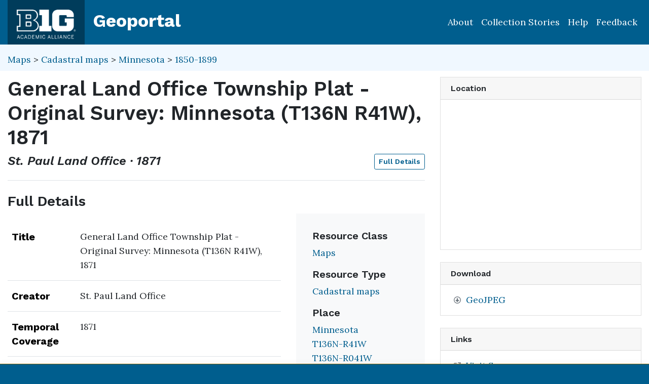

--- FILE ---
content_type: text/html; charset=utf-8
request_url: https://geo.btaa.org/catalog/t136r41w5fi01
body_size: 32588
content:

<!DOCTYPE html>
<html lang="en" class="no-js">
  <head>
    <meta charset="utf-8">
    <meta http-equiv="Content-Type" content="text/html; charset=utf-8">
    <meta name="viewport" content="width=device-width, initial-scale=1, shrink-to-fit=no">
    <meta name="geoblacklight-version" content="4.5.0">
    <meta name="google-site-verification" content="8Kf1d0q7RuBx5mF-AOa51_PxpGwgoevaCWUml4pyfWE" />

    <!-- Internet Explorer use the highest version available -->
    <meta http-equiv="X-UA-Compatible" content="IE=edge">

    <title>General Land Office Township Plat - Original Survey: Minnesota (T136N R41W), 1871 - Big Ten Academic Alliance Geoportal</title>
    <link href="https://geo.btaa.org/catalog/opensearch.xml" title="Big Ten Academic Alliance Geoportal" type="application/opensearchdescription+xml" rel="search" />
    
    <!-- Google Fonts -->
    <link rel="preconnect" href="https://fonts.googleapis.com">
    <link rel="preconnect" href="https://fonts.gstatic.com" crossorigin>
    <link href="https://fonts.googleapis.com/css2?family=Lora:ital,wght@0,400..700;1,400..700&family=Work+Sans:ital,wght@0,100..900;1,100..900&display=swap" rel="stylesheet">

    <!-- Favicons -->
    <link href="/favicon.ico" type="image/x-icon" rel="shortcut icon" />
    <link rel="apple-touch-icon" sizes="180x180" href="/apple-touch-icon.png">
    <link rel="icon" type="image/png" sizes="32x32" href="/favicon-32x32.png">
    <link rel="icon" type="image/png" sizes="16x16" href="/favicon-16x16.png">
    <link rel="manifest" href="/site.webmanifest">
    <link rel="mask-icon" href="/safari-pinned-tab.svg" color="#5bbad5">
    
    <meta name="msapplication-TileColor" content="#da532c">
    <meta name="theme-color" content="#ffffff">

    <link rel="stylesheet" href="/assets/application-85f7afc071f694658fd699e8ba939272b10e9dab8d74b9535ea5f54779ca8e35.css" media="all" />


    
    <script src="/vite/assets/application-C883-bhY.js" crossorigin="anonymous" type="module"></script>
    

    <script src="/assets/application-9dbf8155389480c750716d8803dd294465105aaa3fcee7ecff2aeb06b2d7413f.js"></script>

    <!-- GeoSearch -->
    <link  href="https://unpkg.com/leaflet-geosearch@3.6.1/assets/css/leaflet.css" rel="stylesheet" />
    <script src="https://unpkg.com/leaflet-geosearch@3.6.1/dist/bundle.min.js"></script>

    <meta name="csrf-param" content="authenticity_token" />
<meta name="csrf-token" content="teD8-JbT7idNOkk-JgqCMruWbt5SujCxWkOX3CrtNQmuAzoFQWyiOxJn0fRPBG5Rgue6eZ7IiyX46epncCtyjw" />
    <link rel="alternate" title="xml" type="application/xml" href="https://geo.btaa.org/catalog/t136r41w5fi01.xml" />
<link rel="alternate" title="dc_xml" type="text/xml" href="https://geo.btaa.org/catalog/t136r41w5fi01.dc_xml" />
<link rel="alternate" title="oai_dc_xml" type="text/xml" href="https://geo.btaa.org/catalog/t136r41w5fi01.oai_dc_xml" />

      <head>
        <script src='https://www.google.com/recaptcha/api.js'></script>
      </head>

  </head>
  <body class="blacklight-catalog blacklight-catalog-show" style="overflow-x:hidden">
    <header aria-label="Primary">
  <div id='application-header' class='container-fluid'>
    <nav id="header-navbar" class="navbar navbar-expand-md navbar-dark topbar" role="navigation">
      <div id="b1g-header-navbar">
        <a id="btaa-logo" href="/"><img height="80px" alt="Big Ten Academic Alliance" style="margin:0.25rem 0px" src="/assets/btaa-logo-white-cacda8332424452988b3cd633ad97f512fa45105e38347eabf93965ff7a81389.png" /></a>
      </div>
      <h1><a class="navbar-brand" href="/">Geoportal</a></h1>
        <button class="navbar-toggler navbar-toggler-right" type="button" data-toggle="collapse" data-target="#user-util-collapse" aria-controls="user-util-collapse" aria-expanded="false" aria-label="Toggle navigation">
          <span class="navbar-toggler-icon"></span>
      </button>
      <div class="collapse navbar-collapse justify-content-md-end" id="user-util-collapse">
        <ul class="navbar-nav">
    <li class="nav-item"><a class="nav-link" href="https://gin.btaa.org">About</a></li>
  <li class="nav-item"><a class="nav-link" href="https://geobtaa.blogspot.com/">Collection Stories</a></li>
  <li class="nav-item"><a class="nav-link" href="https://gin.btaa.org/guides/">Help</a></li>
  <li class="nav-item"><a class="nav-link" href="/feedback">Feedback</a></li>
</ul>

      </div>
    </nav>
  </div>
</header>



      <main id="main-container" class="container-fluid">
        

        <div class="row">
  <div class="col-md-12">
    <div id="main-flashes" class="">
      <div class="flash_messages">
    
    
    
    
</div>

    </div>
  </div>
</div>


          <div class="row" id="collection-context">
  <div class="col-lg-8">
    <p id="contextbreadcrumb" class="mb-2">
        <a href="https://geo.btaa.org/?f%5Bgbl_resourceClass_sm%5D%5B%5D=Maps">Maps</a>
        &gt;  
        <a href="https://geo.btaa.org/?f%5Bgbl_resourceClass_sm%5D%5B%5D=Maps&amp;f%5Bgbl_resourceType_sm%5D%5B%5D=Cadastral+maps">Cadastral maps</a>
        &gt;
        <a href="https://geo.btaa.org/?f%5Bdct_spatial_sm%5D%5B%5D=Minnesota&amp;f%5Bgbl_resourceClass_sm%5D%5B%5D=Maps&amp;f%5Bgbl_resourceType_sm%5D%5B%5D=Cadastral+maps">Minnesota</a>
        &gt;
        <a href="https://geo.btaa.org/?f%5Bdct_spatial_sm%5D%5B%5D=Minnesota&amp;f%5Bgbl_resourceClass_sm%5D%5B%5D=Maps&amp;f%5Bgbl_resourceType_sm%5D%5B%5D=Cadastral+maps&amp;f%5Btime_period%5D%5B%5D=1850-1899">1850-1899</a>
    </p>
  </div>

  <div class="col-lg-4">
    <div class="item-pagination">
      <div class="d-flex justify-content-between bd-highlight mb-3">
  <div>
  </div>

  

  <div>
  </div>
</div>
    </div>
  </div>
</div>

        <div class="row">
            <section class="col-lg-8 show-document">
    
<div id="document" data-document-id="t136r41w5fi01" itemscope="itemscope" itemtype="http://schema.org/Dataset" class="document">
  
        <div id="doc_t136r41w5fi01">
      <h2 class="h1">
  <span itemprop="name">General Land Office Township Plat - Original Survey: Minnesota (T136N R41W), 1871</span>
</h2>

<h3 class="h4">
  <i>
      St. Paul Land Office
      &middot;
      1871
  </i>
  <a class="btn btn-sm btn-outline-primary mb-1 pull-right" href="#metadata">Full Details</a>
</h3>




<div class='row'>
  <div class='viewer-information col-sm-12'>
  </div>
</div>


<h3 id="metadata">Full Details</h3>
<div class="row">
  <div class="col-md-8">
    <dl class="document-metadata dl-invert row">
        <dt class="col-md-3">Title</dt>
        <dd class="col-md-9">General Land Office Township Plat - Original Survey: Minnesota (T136N R41W), 1871</dd>
        <dt class="col-md-3">Creator</dt>
        <dd class="col-md-9">St. Paul Land Office</dd>
        <dt class="col-md-3">Temporal Coverage</dt>
        <dd class="col-md-9">1871</dd>
        <dt class="col-md-3">Date Issued</dt>
        <dd class="col-md-9">1871</dd>
        <dt class="col-md-3">Access Rights</dt>
        <dd class="col-md-9">Public</dd>
        <dt class="col-md-3">Format</dt>
        <dd class="col-md-9">GeoJPEG</dd>
          <dt class="col-md-3">Language</dt>
          <dd class="col-md-9">English</dd>
        <dt class="col-md-3">Date Added</dt>
        <dd class="col-md-9">April 26, 2021</dd>
    </dl>
  </div>
  
  <div id="metadata-facets" class="col-md-4">
    <div id="metadata-facets-content">
        <h4 class="h5">Resource Class</h4>
        <ul class="list-unstyled">
        <li>
          <a href="https://geo.btaa.org/?f%5Bgbl_resourceClass_sm%5D%5B%5D=Maps">Maps</a>
        </li>
      </ul>
      <h4 class="h5">Resource Type</h4>
      <ul class="list-unstyled">
          <li>
            <a href="https://geo.btaa.org/?f%5Bgbl_resourceType_sm%5D%5B%5D=Cadastral+maps">Cadastral maps</a>
          </li>
      </ul>
      <h4 class="h5">Place</h4>
        <ul class="list-unstyled">
            <li>
              <a href="https://geo.btaa.org/?f%5Bdct_spatial_sm%5D%5B%5D=Minnesota">Minnesota</a>
            </li>
            <li>
              <a href="https://geo.btaa.org/?f%5Bdct_spatial_sm%5D%5B%5D=T136N-R41W">T136N-R41W</a>
            </li>
            <li>
              <a href="https://geo.btaa.org/?f%5Bdct_spatial_sm%5D%5B%5D=T136N-R041W">T136N-R041W</a>
            </li>
        </ul>
      <h4 class="h5">Provider</h4>
      <ul class="list-unstyled">
        <li>
          <a href="https://geo.btaa.org/?f%5Bschema_provider_s%5D%5B%5D=Minnesota+Geospatial+Information+Office+%28MnGeo%29">Minnesota Geospatial Information Office (MnGeo)</a>
        </li>
      </ul>
    </div>
  </div>
</div>

    </div>

  
</div>


  </section>

  <section class="page-sidebar col-lg-4 show-document">
      <div id="sidebar-content" class="sticky-top">
  <div class="gbl-admin">
    
  </div>

  <div class="card mb-4">
  <div class="card-header">
    <h2 class="mb-0 h6">Location</h2>
  </div>

  <div class="card-body">
    <div id="static-map" aria-label="Zoomable map" data-map="item" data-protocol="Map" data-url="" data-layer-id="" data-map-geom="{&quot;type&quot;:&quot;Polygon&quot;,&quot;coordinates&quot;:[[[-95.906,46.63],[-95.781,46.63],[-95.781,46.542],[-95.906,46.542],[-95.906,46.63]]]}" data-catalog-path="/" data-available="true" data-inspect="false" data-basemap="openstreetmapStandard" data-leaflet-options="{&quot;MAP&quot;:null,&quot;LAYERS&quot;:{&quot;DETECT_RETINA&quot;:true,&quot;INDEX&quot;:{&quot;DEFAULT&quot;:{&quot;color&quot;:&quot;#1eb300&quot;,&quot;weight&quot;:&quot;1&quot;,&quot;radius&quot;:&quot;4&quot;},&quot;UNAVAILABLE&quot;:{&quot;color&quot;:&quot;#b3001e&quot;,&quot;weight&quot;:&quot;1&quot;,&quot;radius&quot;:&quot;4&quot;},&quot;SELECTED&quot;:{&quot;color&quot;:&quot;#006bde&quot;,&quot;weight&quot;:&quot;1&quot;,&quot;radius&quot;:&quot;4&quot;}}},&quot;VIEWERS&quot;:{&quot;DYNAMICMAPLAYER&quot;:{&quot;CONTROLS&quot;:[&quot;Opacity&quot;,&quot;Fullscreen&quot;,&quot;Layers&quot;]},&quot;FEATURELAYER&quot;:{&quot;CONTROLS&quot;:[&quot;Opacity&quot;,&quot;Fullscreen&quot;,&quot;Layers&quot;]},&quot;IIIF&quot;:{&quot;CONTROLS&quot;:[&quot;Fullscreen&quot;]},&quot;IMAGEMAPLAYER&quot;:{&quot;CONTROLS&quot;:[&quot;Opacity&quot;,&quot;Fullscreen&quot;,&quot;Layers&quot;]},&quot;INDEXMAP&quot;:{&quot;CONTROLS&quot;:[&quot;Fullscreen&quot;]},&quot;TILEDMAPLAYER&quot;:{&quot;CONTROLS&quot;:[&quot;Opacity&quot;,&quot;Fullscreen&quot;,&quot;Layers&quot;]},&quot;WMS&quot;:{&quot;CONTROLS&quot;:[&quot;Opacity&quot;,&quot;Fullscreen&quot;,&quot;Layers&quot;]},&quot;DOWNLOAD&quot;:{&quot;CONTROLS&quot;:null}}}">
</div>  </div>
</div>

  <div class="downloads mb-4">
    
    <div class="card mt-4">
      <div class="card-header">
        <h2 class="mb-0 h6">Download</h2>
      </div>
      <div class="card-body">
        <ul class="list-group list-group-flush">
          
      <li class="list-group-item"><a contentUrl="https://resources.gisdata.mn.gov/pub/data/basemaps/glo/Otter%20Tail/Georeferenced/t136r41w5fi01.zip" data-download="trigger" data-download-type="direct" data-download-id="t136r41w5fi01" href="https://resources.gisdata.mn.gov/pub/data/basemaps/glo/Otter%20Tail/Georeferenced/t136r41w5fi01.zip">GeoJPEG</a></li>




        </ul>
      </div>
    </div>

  </div>

    <div class="card tools">
    <div class="card-header">
      <h2 class="mb-0 h6">Links</h2>
    </div>
    <div class="card-body">
      <ul class="list-group list-group-flush">
        
          <li class="list-group-item more_details">
            <a itemprop="url" id="more-details-link" href="http://www.mngeo.state.mn.us/glo/glo.php?township=136&amp;range=41">Visit Source</a>


        </li>

          <li class="list-group-item data_dictionary">
              <a href="https://glorecords.blm.gov/results/default.aspx?searchCriteria=type=survey|st=MN|cty=|twp_nr=136|rng_nr=41|rng_dir=W">
        <span class="blacklight-icons blacklight-icon-book" aria-hidden="true"><?xml version="1.0"?>
<svg viewBox="0 0 26 28" aria-label="Book" role="img"><title>Book</title>
  <path fill="#6c757d" d="M25.6 7.47c.4.56.5 1.3.29 2.02l-4.3 14.15A3.41 3.41 0 0 1 18.5 26H4.05c-1.6 0-3.3-1.27-3.87-2.9a2.9 2.9 0 0 1-.03-1.97c.03-.32.09-.63.1-1 .02-.25-.12-.46-.09-.65.06-.37.4-.64.64-1.06.47-.78 1-2.05 1.17-2.86.08-.3-.07-.64 0-.9.08-.3.38-.52.54-.8.42-.72.96-2.1 1.04-2.84.03-.33-.12-.7-.03-.94.11-.36.45-.52.69-.83.37-.52 1-2 1.1-2.83.02-.26-.13-.53-.08-.81.06-.3.43-.6.68-.97.66-.97.78-3.1 2.77-2.55l-.02.05c.27-.06.53-.14.8-.14h11.9c.72 0 1.38.33 1.77.88.4.56.5 1.3.28 2.03l-4.28 14.15C18.41 21.46 18 22 16.02 22H2.44c-.2 0-.45.05-.6.23-.12.2-.14.33-.01.68.31.9 1.39 1.09 2.25 1.09H18.5c.58 0 1.25-.33 1.42-.9l4.7-15.41c.08-.3.08-.61.07-.9.36.15.69.37.92.68zM8.99 7.5c-.09.28.07.5.35.5h9.5c.26 0 .56-.22.65-.5l.33-1c.1-.28-.06-.5-.34-.5h-9.5c-.27 0-.56.22-.66.5zm-1.3 4c-.09.28.07.5.35.5h9.5c.27 0 .56-.22.66-.5l.33-1c.09-.28-.07-.5-.35-.5h-9.5c-.26 0-.56.22-.65.5z"/>
</svg>
</span>Documentation
</a>

        </li>
        

      </ul>
    </div>
  </div>


  <div class="card citation mb-4 mt-4">
  <div class="card-header">
    <h2 class="h6 mb-0">
      Cite and Reference
    </h2>

    <button type="button" class="blacklight-modal-close close" data-dismiss="modal" aria-label="Close">
      <span aria-hidden="true">&times;</span>
    </button>
  </div>
  <div class="card-body">
    <ul class="list-group list-group-flush">
        <li class="list-group-item">
          <h5 class="h6">
            Citation
            <button style="position: relative; top: -0.5rem;" class="btn-sm btn-primary copy-button pull-right" type="button" onclick="copyText('citation-text', 'citation-message', 'citation')">Copy</button>
          </h5>
          <div class="well bg-light p-3 mt-2" id="citation-text" style="height: auto;">
            St. Paul Land Office (1871). <i>General Land Office Township Plat - Original Survey: Minnesota (T136N R41W), 1871</i>. . http://www.mngeo.state.mn.us/glo/glo.php?township=136&amp;range=41 (map)
          </div>
          <div id="citation-message" style="opacity: 0; transition: opacity 0.5s;"></div>
        </li>

        <li class="list-group-item mt-2">
          <h5 class="h6">
            BTAA Geoportal Link
            <button style="position: relative; top: -0.5rem;" class="btn-sm btn-primary copy-button pull-right" type="button" onclick="copyPermalink()">Copy</button>
          </h5>
          <div class="input-group permalink-container mt-2">
            <input type="text" class="form-control" id="permalink-text" value="https://geo.btaa.org/catalog/t136r41w5fi01" readonly>
          </div>
          <div id="permalink-message" style="opacity: 0; transition: opacity 0.5s;"></div>
        </li>
    </ul>
  </div>
</div>

<script>
  function copyText(elementId, messageId, itemType) {
    const textElement = document.getElementById(elementId);
    const range = document.createRange();
    range.selectNodeContents(textElement);
    const selection = window.getSelection();
    selection.removeAllRanges();
    selection.addRange(range);
    navigator.clipboard.writeText(textElement.textContent).then(() => {
      const messageElement = document.getElementById(messageId);
      messageElement.textContent = `${itemType.charAt(0).toUpperCase() + itemType.slice(1)} copied to clipboard!`;
      messageElement.style.opacity = 1;
      messageElement.style.color = 'green';
      setTimeout(() => {
        messageElement.style.opacity = 0;
      }, 3000);
    }).catch(err => {
      console.error('Failed to copy: ', err);
    });
  }

  function copyPermalink() {
    const permalinkText = document.getElementById('permalink-text');
    permalinkText.select();
    navigator.clipboard.writeText(permalinkText.value).then(() => {
      const messageElement = document.getElementById('permalink-message');
      messageElement.textContent = 'Link copied to clipboard!';
      messageElement.style.opacity = 1;
      messageElement.style.color = 'green';
      setTimeout(() => {
        messageElement.style.opacity = 0;
      }, 3000);
    }).catch(err => {
      console.error('Failed to copy: ', err);
    });
  }
</script>
<style>
  .permalink-container {
    display: flex;
    align-items: center;
  }
</style>



  <div class="sidebar-buttons">
  </div>

</div><div data-relations="true" data-url="/catalog/t136r41w5fi01"></div>

  </section>

        </div>
      </main>

        <div id="more-like-this" class="more-like-this container-fluid">

  <div class="pagination-controls mt-3 pull-right">
    <button class="btn btn-primary" id="prevPage" disabled>Previous</button>
    <button class="btn btn-primary" id="nextPage">Next</button>
  </div>     

  <h3 class="h4 mt-4 mb-3">
    View more items like this one...
  </h3>
  
  <div class="row">
      <div class="col-12 " data-page="0">
        <div class="row row-cols-2 row-cols-md-3 row-cols-lg-5">
            <div class="col mb-3">
              <a class="card h-100 equal-height-card" style="overflow: hidden; border-radius: 0.25rem;" href="/catalog/t136r41w5fl04">
                <div class="card-header">
                  <h5 class="card-title">
                    General Land Office Township Plat - Islands Survey: Minnesota (T136N R41W), 1965
                  </h5>
                </div>
                <div class="card-body d-flex flex-column justify-content-end"
                     style="background-image: url(&#39;https://geobtaa-assets-prod.s3.us-east-2.amazonaws.com/kithe_derivatives/b4ac0b2b-afeb-453e-b063-bbd5282daa10/thumb_standard_2X/fd0adc7502d34aaf5967e16bc0202031.png&#39;);background-size: cover;background-position: center;min-height: 200px;">
                  <p class="card-text">
                    <span class="badge badge-warning">1965</span>
                  </p>
                </div>
</a>            </div>
            <div class="col mb-3">
              <a class="card h-100 equal-height-card" style="overflow: hidden; border-radius: 0.25rem;" href="/catalog/t136r41w5fs03">
                <div class="card-header">
                  <h5 class="card-title">
                    General Land Office Township Plat - Supplemental Survey: Minnesota (T136N R41W), 1933
                  </h5>
                </div>
                <div class="card-body d-flex flex-column justify-content-end"
                     style="background-image: url(&#39;https://geobtaa-assets-prod.s3.us-east-2.amazonaws.com/kithe_derivatives/5a875e08-097f-46c2-b702-0648104b8a1f/thumb_standard_2X/7083077984d758b77f9e20f43a2e4aed.png&#39;);background-size: cover;background-position: center;min-height: 200px;">
                  <p class="card-text">
                    <span class="badge badge-warning">1933</span>
                  </p>
                </div>
</a>            </div>
            <div class="col mb-3">
              <a class="card h-100 equal-height-card" style="overflow: hidden; border-radius: 0.25rem;" href="/catalog/t136r41w5fl02">
                <div class="card-header">
                  <h5 class="card-title">
                    General Land Office Township Plat - Islands Survey: Minnesota (T136N R41W), 1965
                  </h5>
                </div>
                <div class="card-body d-flex flex-column justify-content-end"
                     style="background-image: url(&#39;https://geobtaa-assets-prod.s3.us-east-2.amazonaws.com/kithe_derivatives/9e2acb67-0ad1-4e12-934e-edcdc6b60115/thumb_standard_2X/4483595ce373236624045ab40c725243.png&#39;);background-size: cover;background-position: center;min-height: 200px;">
                  <p class="card-text">
                    <span class="badge badge-warning">1965</span>
                  </p>
                </div>
</a>            </div>
            <div class="col mb-3">
              <a class="card h-100 equal-height-card" style="overflow: hidden; border-radius: 0.25rem;" href="/catalog/t137r41w5fi01">
                <div class="card-header">
                  <h5 class="card-title">
                    General Land Office Township Plat - Original Survey: Minnesota (T137N R41W), 1871
                  </h5>
                </div>
                <div class="card-body d-flex flex-column justify-content-end"
                     style="background-image: url(&#39;https://geobtaa-assets-prod.s3.us-east-2.amazonaws.com/kithe_derivatives/4bfd74db-7c2a-4fa7-8653-90b3bd5f2d4d/thumb_standard_2X/379487053b6a7c9828486311854883db.png&#39;);background-size: cover;background-position: center;min-height: 200px;">
                  <p class="card-text">
                    <span class="badge badge-warning">1871</span>
                  </p>
                </div>
</a>            </div>
            <div class="col mb-3">
              <a class="card h-100 equal-height-card" style="overflow: hidden; border-radius: 0.25rem;" href="/catalog/t143r41w5fi01">
                <div class="card-header">
                  <h5 class="card-title">
                    General Land Office Township Plat - Original Survey: Minnesota (T143N R41W), 1871
                  </h5>
                </div>
                <div class="card-body d-flex flex-column justify-content-end"
                     style="background-image: url(&#39;https://geobtaa-assets-prod.s3.us-east-2.amazonaws.com/kithe_derivatives/3ba4f1ba-191f-4ea1-bbcf-ed97a2c600b2/thumb_standard_2X/d553eff5bed76aae70c1944b5ab52cb6.png&#39;);background-size: cover;background-position: center;min-height: 200px;">
                  <p class="card-text">
                    <span class="badge badge-warning">1871</span>
                  </p>
                </div>
</a>            </div>
        </div>
      </div>
      <div class="col-12 d-none" data-page="1">
        <div class="row row-cols-2 row-cols-md-3 row-cols-lg-5">
            <div class="col mb-3">
              <a class="card h-100 equal-height-card" style="overflow: hidden; border-radius: 0.25rem;" href="/catalog/t138r41w5fi01">
                <div class="card-header">
                  <h5 class="card-title">
                    General Land Office Township Plat - Original Survey: Minnesota (T138N R41W), 1871
                  </h5>
                </div>
                <div class="card-body d-flex flex-column justify-content-end"
                     style="background-image: url(&#39;https://geobtaa-assets-prod.s3.us-east-2.amazonaws.com/kithe_derivatives/5b586375-d410-48a4-92db-578454bfcea2/thumb_standard_2X/76a49a6445fbec94632c70d1284fca75.png&#39;);background-size: cover;background-position: center;min-height: 200px;">
                  <p class="card-text">
                    <span class="badge badge-warning">1871</span>
                  </p>
                </div>
</a>            </div>
            <div class="col mb-3">
              <a class="card h-100 equal-height-card" style="overflow: hidden; border-radius: 0.25rem;" href="/catalog/t140r41w5fi01">
                <div class="card-header">
                  <h5 class="card-title">
                    General Land Office Township Plat - Original Survey: Minnesota (T140N R41W), 1871
                  </h5>
                </div>
                <div class="card-body d-flex flex-column justify-content-end"
                     style="background-image: url(&#39;https://geobtaa-assets-prod.s3.us-east-2.amazonaws.com/kithe_derivatives/76f2c513-0f77-4144-9911-833dfb68c9b6/thumb_standard_2X/b00ef89f66cb4c461713dfb5b0c0241b.png&#39;);background-size: cover;background-position: center;min-height: 200px;">
                  <p class="card-text">
                    <span class="badge badge-warning">1871</span>
                  </p>
                </div>
</a>            </div>
            <div class="col mb-3">
              <a class="card h-100 equal-height-card" style="overflow: hidden; border-radius: 0.25rem;" href="/catalog/t136r28w5fi01">
                <div class="card-header">
                  <h5 class="card-title">
                    General Land Office Township Plat - Original Survey: Minnesota (T136N R28W), 1871
                  </h5>
                </div>
                <div class="card-body d-flex flex-column justify-content-end"
                     style="background-image: url(&#39;https://geobtaa-assets-prod.s3.us-east-2.amazonaws.com/kithe_derivatives/d196c68f-2761-48b0-820c-9a57d0e2d75f/thumb_standard_2X/03ae95bf66843bc513b073a322da66fc.png&#39;);background-size: cover;background-position: center;min-height: 200px;">
                  <p class="card-text">
                    <span class="badge badge-warning">1871</span>
                  </p>
                </div>
</a>            </div>
            <div class="col mb-3">
              <a class="card h-100 equal-height-card" style="overflow: hidden; border-radius: 0.25rem;" href="/catalog/t136r36w5fi01">
                <div class="card-header">
                  <h5 class="card-title">
                    General Land Office Township Plat - Original Survey: Minnesota (T136N R36W), 1871
                  </h5>
                </div>
                <div class="card-body d-flex flex-column justify-content-end"
                     style="background-image: url(&#39;https://geobtaa-assets-prod.s3.us-east-2.amazonaws.com/kithe_derivatives/e1bfc32d-dc23-44ad-90d8-97283410b456/thumb_standard_2X/8e7a269819bad89e707b4c7725687150.png&#39;);background-size: cover;background-position: center;min-height: 200px;">
                  <p class="card-text">
                    <span class="badge badge-warning">1871</span>
                  </p>
                </div>
</a>            </div>
            <div class="col mb-3">
              <a class="card h-100 equal-height-card" style="overflow: hidden; border-radius: 0.25rem;" href="/catalog/t136r31w5fi01">
                <div class="card-header">
                  <h5 class="card-title">
                    General Land Office Township Plat - Original Survey: Minnesota (T136N R31W), 1871
                  </h5>
                </div>
                <div class="card-body d-flex flex-column justify-content-end"
                     style="background-image: url(&#39;https://geobtaa-assets-prod.s3.us-east-2.amazonaws.com/kithe_derivatives/6148293f-f8c0-4e33-98a4-75d50b06552e/thumb_standard_2X/b07d01074d6166a0c955a20ed97dbb25.png&#39;);background-size: cover;background-position: center;min-height: 200px;">
                  <p class="card-text">
                    <span class="badge badge-warning">1871</span>
                  </p>
                </div>
</a>            </div>
        </div>
      </div>
  </div>
</div>

<script>
  document.addEventListener('DOMContentLoaded', function() {
    let currentPage = 0;
    const pages = document.querySelectorAll('[data-page]');
    const prevButton = document.getElementById('prevPage');
    const nextButton = document.getElementById('nextPage');

    function updatePagination() {
      pages.forEach((page, index) => {
        page.classList.toggle('d-none', index !== currentPage);
      });
      prevButton.disabled = currentPage === 0;
      nextButton.disabled = currentPage === pages.length - 1;
    }

    prevButton.addEventListener('click', function() {
      if (currentPage > 0) {
        currentPage--;
        updatePagination();
      }
    });

    nextButton.addEventListener('click', function() {
      if (currentPage < pages.length - 1) {
        currentPage++;
        updatePagination();
      }
    });

    updatePagination();
  });
</script>

      <section id="footer-app" aria-label='Application Footer'>
        <div class='container-fluid'>
<div class='row'>
<div class='col-xs-12 col-lg-12' id='footer-title'>
<a href="https://gin.btaa.org"><img alt="Big Ten Academic Alliance Logo" height="80px" src="/assets/gin-white-5c018d62c2bdb87a23e7fbc33d0d873020f4798bad198d9b94c53233a5055d0d.png" />
</a></div>
<div class='col-xs-12 col-lg-6'>
<h3 class='mt-3'>About & Help</h3>
<ul class='list-unstyled'>
<li>
<a href="https://gin.btaa.org/about/about-us/">About Us</a>
</li>
<li>
<a href="https://gin.btaa.org/updates">Program Updates</a>
</li>
<li>
<a href="https://geo.btaa.org/feedback">Contact Us</a>
</li>
<li>
<a href="https://gin.btaa.org/guides/">Help Guides</a>
</li>
<li>
<a href="https://gin.btaa.org/tutorials">Tutorials</a>
</li>
</ul>
<h3 class='mt-3'>Policies</h3>
<ul class='list-unstyled'>
<li>
<a href="https://gin.btaa.org/policies/harmful-language">Harmful Language Statement</a>
</li>
<li>
<a href="https://btaa.org/privacy">Privacy Statement</a>
</li>
<li>
<a href="https://gin.btaa.org/policies/collection-development">Collection Development</a>
</li>
</ul>
<h3 class='mt-3'>Sponsors</h3>
<ul class='list-unstyled'>
<li>
<a href="https://btaa.org/">Big Ten Academic Alliance</a>
</li>
<li>
<a href="https://gin.btaa.org/">BTAA Geospatial Information Network</a>
</li>
<li>
<a href="https://lib.umn.edu/">University of Minnesota Libraries</a>
</li>
</ul>
</div>
<div class='col-xs-12 col-lg-6'>
<h3 class='mt-3'>BTAA Geoportal Collection Stories</h3>
<ul class='list-unstyled'>
<li>
<strong>
<a href="https://geobtaa.blogspot.com/2025/07/applying-deep-learning-models-to-btaa.html">Applying Deep Learning Models to BTAA GeoPortal Collections</a>
</strong>
• July 1, 2025
</li>
<li>
<strong>
<a href="https://geobtaa.blogspot.com/2025/05/leveraging-3d-gis-to-promotion-and.html">Leveraging 3D GIS to promotion and discoveries map collection</a>
</strong>
• May 8, 2025
</li>
<li>
<strong>
<a href="https://geobtaa.blogspot.com/2025/04/building-historical-maps-of-new-jersey.html">Building the Historical Maps of New Jersey website</a>
</strong>
• April 3, 2025
</li>
<li>
<strong>
<a href="https://geobtaa.blogspot.com/2025/03/discovery-of-geological-maps-in-btaa.html">Discovery of Geological Maps in the BTAA Geoportal</a>
</strong>
• March 4, 2025
</li>
<li>
<strong>
<a href="https://geobtaa.blogspot.com/2025/01/spankers-branch-to-campus-river.html">Spanker’s Branch to Campus River</a>
</strong>
• January 16, 2025
</li>
</ul>
<p>
<a href="https://geobtaa.blogspot.com/">More Collection Stories</a>
</p>
<h4 class='mt-4'>BTAA Member Libraries</h4>
<ul class='list-unstyled' style='column-count: 2;'>
<li>
<a href="https://libraries.indiana.edu/">Indiana University</a>
</li>
<li>
<a href="https://lib.msu.edu/">Michigan State University</a>
</li>
<li>
<a href="https://www.library.northwestern.edu/">Northwestern University</a>
</li>
<li>
<a href="https://libraries.psu.edu/">Pennsylvania State University</a>
</li>
<li>
<a href="https://www.lib.purdue.edu/">Purdue University</a>
</li>
<li>
<a href="https://www.libraries.rutgers.edu/">Rutgers University</a>
</li>
<li>
<a href="https://library.osu.edu/">The Ohio State University</a>
</li>
<li>
<a href="https://www.lib.uchicago.edu/">University of Chicago</a>
</li>
<li>
<a href="https://www.library.illinois.edu/">University of Illinois</a>
</li>
<li>
<a href="https://www.lib.uiowa.edu/">University of Iowa</a>
</li>
<li>
<a href="https://www.lib.umd.edu/">University of Maryland</a>
</li>
<li>
<a href="https://www.lib.umich.edu/">University of Michigan</a>
</li>
<li>
<a href="https://www.lib.umn.edu/">University of Minnesota</a>
</li>
<li>
<a href="https://libraries.unl.edu/">University of Nebraska-Lincoln</a>
</li>
<li>
<a href="https://library.uoregon.edu/">University of Oregon</a>
</li>
<li>
<a href="https://lib.uw.edu/">University of Washington</a>
</li>
<li>
<a href="https://www.library.wisc.edu/">University of Wisconsin-Madison</a>
</li>
</ul>
</div>
</div>
</div>

      </section>
      
      <section id="banner" aria-label="Banner">
      </section>

    <div id="blacklight-modal" class="modal fade" tabindex="-1" role="dialog" aria-hidden="true" data-turbo="false">
  <div class="modal-dialog modal-lg" role="document">
    <div class="modal-content">
    </div>
  </div>
</div>

    <script>
  Blacklight.onLoad(function() {
    $('.gbl-display-note').linkify({ target: "_blank" });
    $('.truncate-abstract').linkify({ target: "_blank" });
    $('.blacklight-dct_rights_sm.col-md-9').linkify({ target: "_blank" });
    $('.blacklight-dct_license_sm.col-md-9').linkify({ target: "_blank" });
    $('.modal-body').linkify({ target: "_blank" });
    $('.document-metadata').linkify({ target: "_blank" });
  });
</script>

    
      <!-- Matomo -->
<script>
  var _paq = window._paq = window._paq || [];
  /* tracker methods like "setCustomDimension" should be called before "trackPageView" */
  _paq.push(['trackPageView']);
  _paq.push(['enableLinkTracking']);
  (function() {
    var u="https://apps.lib.umn.edu/matomo/";
    _paq.push(['setTrackerUrl', u+'matomo.php']);
    _paq.push(['setSiteId', '9']);
    var d=document, g=d.createElement('script'), s=d.getElementsByTagName('script')[0];
    g.async=true; g.src=u+'matomo.js'; s.parentNode.insertBefore(g,s);
  })();
</script>
<!-- End Matomo Code -->

  </body>
</html>

